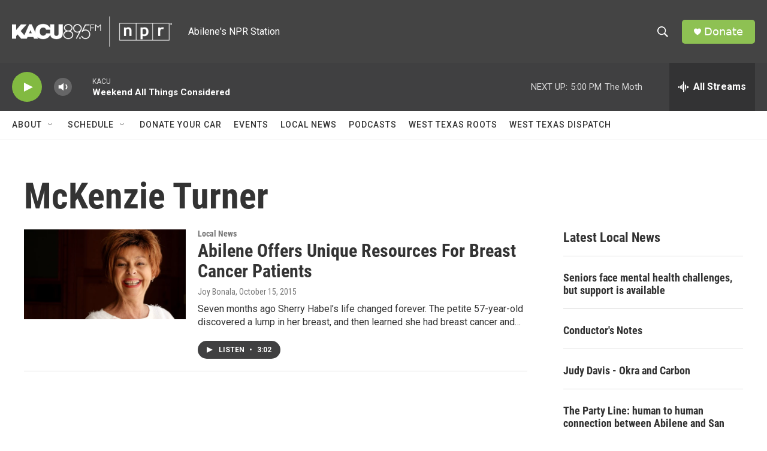

--- FILE ---
content_type: text/html; charset=utf-8
request_url: https://www.google.com/recaptcha/api2/aframe
body_size: 266
content:
<!DOCTYPE HTML><html><head><meta http-equiv="content-type" content="text/html; charset=UTF-8"></head><body><script nonce="PbeNVgbOyauZghB_WS9tvQ">/** Anti-fraud and anti-abuse applications only. See google.com/recaptcha */ try{var clients={'sodar':'https://pagead2.googlesyndication.com/pagead/sodar?'};window.addEventListener("message",function(a){try{if(a.source===window.parent){var b=JSON.parse(a.data);var c=clients[b['id']];if(c){var d=document.createElement('img');d.src=c+b['params']+'&rc='+(localStorage.getItem("rc::a")?sessionStorage.getItem("rc::b"):"");window.document.body.appendChild(d);sessionStorage.setItem("rc::e",parseInt(sessionStorage.getItem("rc::e")||0)+1);localStorage.setItem("rc::h",'1769898739822');}}}catch(b){}});window.parent.postMessage("_grecaptcha_ready", "*");}catch(b){}</script></body></html>